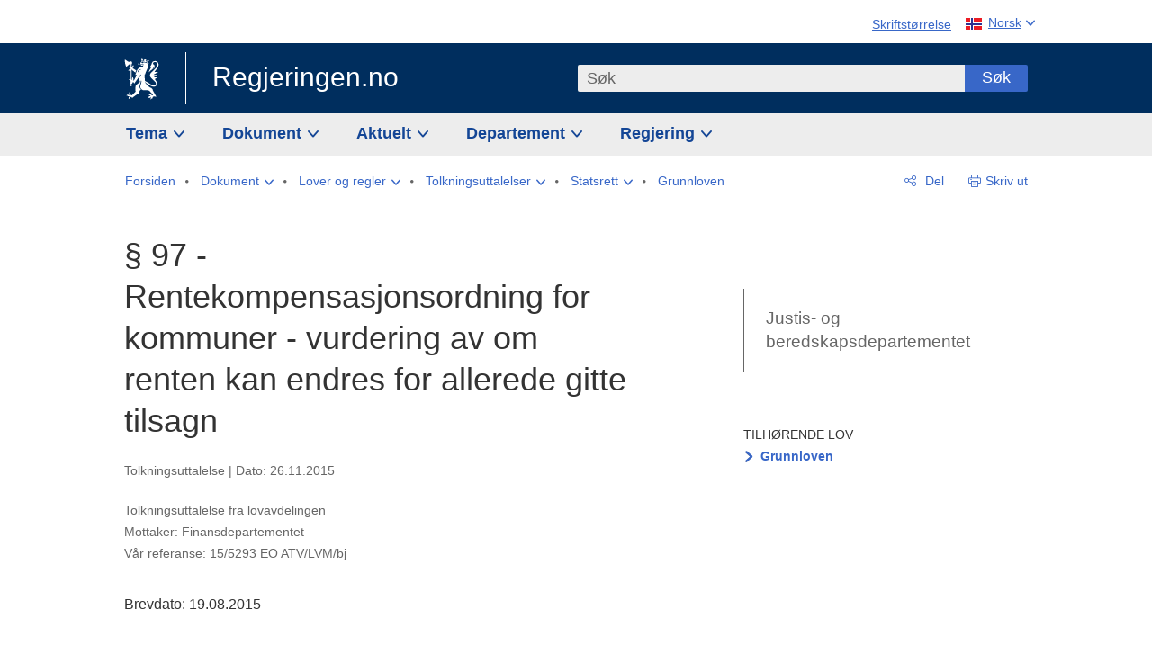

--- FILE ---
content_type: text/html; charset=utf-8
request_url: https://www.regjeringen.no/no/dokumenter/-97---rentekompensasjonsordning-for-kommuner---vurdering-av-om-renten-kan-endres-for-allerede-gitte-tilsagn/id2464270/
body_size: 16111
content:
<!DOCTYPE html>




<html class="no-js" lang="nb">
<head>
    

<meta charset="utf-8">
<meta http-equiv="X-UA-Compatible" content="IE=edge">
<meta name="viewport" content="width=device-width, initial-scale=1.0">

<meta name="consent.ver" content="20250221">
<meta name="consent.cookie.name" content="_consent">



    <title>&#xA7; 97 - Rentekompensasjonsordning for kommuner - vurdering av om renten kan endres for allerede gitte tilsagn - regjeringen.no</title>

<link rel="stylesheet" href="/dist-web/css/main.css?v=202601141_142425" type="text/css">



<script>
!function(T,l,y){var S=T.location,k="script",D="instrumentationKey",C="ingestionendpoint",I="disableExceptionTracking",E="ai.device.",b="toLowerCase",w="crossOrigin",N="POST",e="appInsightsSDK",t=y.name||"appInsights";(y.name||T[e])&&(T[e]=t);var n=T[t]||function(d){var g=!1,f=!1,m={initialize:!0,queue:[],sv:"5",version:2,config:d};function v(e,t){var n={},a="Browser";return n[E+"id"]=a[b](),n[E+"type"]=a,n["ai.operation.name"]=S&&S.pathname||"_unknown_",n["ai.internal.sdkVersion"]="javascript:snippet_"+(m.sv||m.version),{time:function(){var e=new Date;function t(e){var t=""+e;return 1===t.length&&(t="0"+t),t}return e.getUTCFullYear()+"-"+t(1+e.getUTCMonth())+"-"+t(e.getUTCDate())+"T"+t(e.getUTCHours())+":"+t(e.getUTCMinutes())+":"+t(e.getUTCSeconds())+"."+((e.getUTCMilliseconds()/1e3).toFixed(3)+"").slice(2,5)+"Z"}(),iKey:e,name:"Microsoft.ApplicationInsights."+e.replace(/-/g,"")+"."+t,sampleRate:100,tags:n,data:{baseData:{ver:2}}}}var h=d.url||y.src;if(h){function a(e){var t,n,a,i,r,o,s,c,u,p,l;g=!0,m.queue=[],f||(f=!0,t=h,s=function(){var e={},t=d.connectionString;if(t)for(var n=t.split(";"),a=0;a<n.length;a++){var i=n[a].split("=");2===i.length&&(e[i[0][b]()]=i[1])}if(!e[C]){var r=e.endpointsuffix,o=r?e.location:null;e[C]="https://"+(o?o+".":"")+"dc."+(r||"services.visualstudio.com")}return e}(),c=s[D]||d[D]||"",u=s[C],p=u?u+"/v2/track":d.endpointUrl,(l=[]).push((n="SDK LOAD Failure: Failed to load Application Insights SDK script (See stack for details)",a=t,i=p,(o=(r=v(c,"Exception")).data).baseType="ExceptionData",o.baseData.exceptions=[{typeName:"SDKLoadFailed",message:n.replace(/\./g,"-"),hasFullStack:!1,stack:n+"\nSnippet failed to load ["+a+"] -- Telemetry is disabled\nHelp Link: https://go.microsoft.com/fwlink/?linkid=2128109\nHost: "+(S&&S.pathname||"_unknown_")+"\nEndpoint: "+i,parsedStack:[]}],r)),l.push(function(e,t,n,a){var i=v(c,"Message"),r=i.data;r.baseType="MessageData";var o=r.baseData;return o.message='AI (Internal): 99 message:"'+("SDK LOAD Failure: Failed to load Application Insights SDK script (See stack for details) ("+n+")").replace(/\"/g,"")+'"',o.properties={endpoint:a},i}(0,0,t,p)),function(e,t){if(JSON){var n=T.fetch;if(n&&!y.useXhr)n(t,{method:N,body:JSON.stringify(e),mode:"cors"});else if(XMLHttpRequest){var a=new XMLHttpRequest;a.open(N,t),a.setRequestHeader("Content-type","application/json"),a.send(JSON.stringify(e))}}}(l,p))}function i(e,t){f||setTimeout(function(){!t&&m.core||a()},500)}var e=function(){var n=l.createElement(k);n.src=h;var e=y[w];return!e&&""!==e||"undefined"==n[w]||(n[w]=e),n.onload=i,n.onerror=a,n.onreadystatechange=function(e,t){"loaded"!==n.readyState&&"complete"!==n.readyState||i(0,t)},n}();y.ld<0?l.getElementsByTagName("head")[0].appendChild(e):setTimeout(function(){l.getElementsByTagName(k)[0].parentNode.appendChild(e)},y.ld||0)}try{m.cookie=l.cookie}catch(p){}function t(e){for(;e.length;)!function(t){m[t]=function(){var e=arguments;g||m.queue.push(function(){m[t].apply(m,e)})}}(e.pop())}var n="track",r="TrackPage",o="TrackEvent";t([n+"Event",n+"PageView",n+"Exception",n+"Trace",n+"DependencyData",n+"Metric",n+"PageViewPerformance","start"+r,"stop"+r,"start"+o,"stop"+o,"addTelemetryInitializer","setAuthenticatedUserContext","clearAuthenticatedUserContext","flush"]),m.SeverityLevel={Verbose:0,Information:1,Warning:2,Error:3,Critical:4};var s=(d.extensionConfig||{}).ApplicationInsightsAnalytics||{};if(!0!==d[I]&&!0!==s[I]){var c="onerror";t(["_"+c]);var u=T[c];T[c]=function(e,t,n,a,i){var r=u&&u(e,t,n,a,i);return!0!==r&&m["_"+c]({message:e,url:t,lineNumber:n,columnNumber:a,error:i}),r},d.autoExceptionInstrumented=!0}return m}(y.cfg);function a(){y.onInit&&y.onInit(n)}(T[t]=n).queue&&0===n.queue.length?(n.queue.push(a),n.trackPageView({})):a()}(window,document,{src: "https://js.monitor.azure.com/scripts/b/ai.2.gbl.min.js", crossOrigin: "anonymous", cfg: {instrumentationKey: '22fc96c4-8166-44e3-86f0-bee17cf5ef69', disableCookiesUsage: false }});
</script>











    


<meta name="title" content="&#167; 97 - Rentekompensasjonsordning for kommuner - vurdering av om renten kan endres for allerede gitte tilsagn">

<meta name="description" content="Brevdato: 19.08.2015
Rentekompensasjonsordning for kommuner – vurdering av om renten kan endres for allerede gitte tilsagn
1. Innledning
Vi viser til kontakt med Finansdepartementet og Kommunal- og moderniseringsdepartementet om det er rettslig grunnla...">


<meta name="DC.Title" content="&#167; 97 - Rentekompensasjonsordning for kommuner - vurdering av om renten kan endres for allerede gitte tilsagn">


<meta name="DC.Creator" content="regjeringen.no">


<meta name="DC.Description" content="Brevdato: 19.08.2015
Rentekompensasjonsordning for kommuner – vurdering av om renten kan endres for allerede gitte tilsagn
1. Innledning
Vi viser til kontakt med Finansdepartementet og Kommunal- og moderniseringsdepartementet om det er rettslig grunnla...">


<meta name="DC.Date" content="2015-11-26">
<meta name="DC.Type.Status" content="Gyldig">

<meta name="DC.Type" content="Tolkningsuttalelse">

<meta name="DC.Format" content="text/html">


<meta name="DC.Identifier.URL" content="/no/dokumenter/-97---rentekompensasjonsordning-for-kommuner---vurdering-av-om-renten-kan-endres-for-allerede-gitte-tilsagn/id2464270/">


<meta name="DC.Language" content="nb-NO">

<meta name="DC.Publisher" content="regjeringen.no">

<meta name="author" content="regjeringen.no">

<meta name="authorshortname" content="regjeringenno">

<meta name="ownerid" content="463">

<meta name="last-modified" content="Wed, 12 Nov 2025 09:23:06 GMT">
<meta name="revised" content="Wed, 12 Nov 2025 09:23:06 GMT">

    
<meta property="og:site_name" content="Regjeringen.no">
<meta property="og:title" content="&#xA7; 97 - Rentekompensasjonsordning for kommuner - vurdering av om renten kan endres for allerede gitte tilsagn"> 
<meta property="og:description" content="Brevdato: 19.08.2015&#xA;Rentekompensasjonsordning for kommuner &#x2013; vurdering av om renten kan endres for allerede gitte tilsagn&#xA;1. Innledning&#xA;Vi viser til kontakt med Finansdepartementet og Kommunal- og moderniseringsdepartementet om det er rettslig grunnla...">
<meta property="og:type" content="website">
<meta property="og:image" content="https://www.regjeringen.no/dist-web/img/regjeringen_opengraph_image1200x630.jpg">

<meta property="og:image:width" content="1200">
<meta property="og:image:height" content="630">
<meta name="twitter:card" content="summary_large_image">
<meta name="twitter:title" content="&#xA7; 97 - Rentekompensasjonsordning for kommuner - vurdering av om renten kan endres for allerede gitte tilsagn">
<meta name="twitter:description" content="Brevdato: 19.08.2015&#xA;Rentekompensasjonsordning for kommuner &#x2013; vurdering av om renten kan endres for allerede gitte tilsagn&#xA;1. Innledning&#xA;Vi viser til kontakt med Finansdepartementet og Kommunal- og moderniseringsdepartementet om det er rettslig grunnla...">
<meta name="twitter:image" content="https://www.regjeringen.no/dist-web/img/twitter_1600x900_fallback_no.jpg">

<meta property="og:url" content="https://www.regjeringen.no/no/dokumenter/-97---rentekompensasjonsordning-for-kommuner---vurdering-av-om-renten-kan-endres-for-allerede-gitte-tilsagn/id2464270/">
    <link rel="apple-touch-icon" sizes="57x57" href="/dist-web/ico/apple-touch-icon-57x57.png">
<link rel="apple-touch-icon" sizes="114x114" href="/dist-web/ico/apple-touch-icon-114x114.png">
<link rel="apple-touch-icon" sizes="72x72" href="/dist-web/ico/apple-touch-icon-72x72.png">
<link rel="apple-touch-icon" sizes="144x144" href="/dist-web/ico/apple-touch-icon-144x144.png">
<link rel="apple-touch-icon" sizes="60x60" href="/dist-web/ico/apple-touch-icon-60x60.png">
<link rel="apple-touch-icon" sizes="120x120" href="/dist-web/ico/apple-touch-icon-120x120.png">
<link rel="apple-touch-icon" sizes="76x76" href="/dist-web/ico/apple-touch-icon-76x76.png">
<link rel="apple-touch-icon" sizes="152x152" href="/dist-web/ico/apple-touch-icon-152x152.png">
<link rel="apple-touch-icon" sizes="180x180" href="/dist-web/ico/apple-touch-icon-180x180.png">
<meta name="apple-mobile-web-app-title" content="Regjeringen.no">
<link rel="icon" type="image/png" href="/dist-web/ico/favicon-192x192.png" sizes="192x192">
<link rel="icon" type="image/png" href="/dist-web/ico/favicon-160x160.png" sizes="160x160">
<link rel="icon" type="image/png" href="/dist-web/ico/favicon-96x96.png" sizes="96x96">
<link rel="icon" type="image/png" href="/dist-web/ico/favicon-16x16.png" sizes="16x16">
<link rel="icon" type="image/x-icon" href="/dist-web/ico/favicon.ico">
<link rel="icon" type="image/png" href="/dist-web/ico/favicon-32x32.png" sizes="32x32">
<meta name="msapplication-TileColor" content="#002e5e">
<meta name="msapplication-TileImage" content="/dist-web/ico/mstile-144x144.png">
<meta name="application-name" content="Regjeringen.no">
    
<link rel="alternate" hreflang="nb" href="https://www.regjeringen.no/no/dokumenter/-97---rentekompensasjonsordning-for-kommuner---vurdering-av-om-renten-kan-endres-for-allerede-gitte-tilsagn/id2464270/">

<!-- Matomo Tag Manager -->
<script>
    var _mtm = window._mtm = window._mtm || [];
    _mtm.push({ 'mtm.startTime': (new Date().getTime()), 'event': 'mtm.Start' });
    var d = document, g = d.createElement('script'), s = d.getElementsByTagName('script')[0];
    g.async = true; g.src = 'https://cdn.matomo.cloud/regjeringen.matomo.cloud/container_G8N8bAjb.js'; s.parentNode.insertBefore(g, s);
</script>
<!-- End Matomo Tag Manager -->    
    

<script nonce="vqQ/KASEyhxuTXXOz0FMRw==">
    window.translations = {
        langCloseButton: 'Lukk',
        langLinkDownloadImage: 'Last ned bilde',
        langTruncateTitle: 'Vis hele tittelen',
        langZoomImage: 'Forstørr bilde',
        langShowFullTable: 'Vis tabellen i full bredde',
        langZoomImageOverlay: 'Forstørr bilde',
        langShowFullTableOverlay: 'Vis tabellen i full bredde'
    };
</script>

    
<script type="application/ld+json">{"@context":"https://schema.org","@type":"WebPage","@id":"https://www.regjeringen.no/id2464270/#webpage","isPartOf":"https://www.regjeringen.no/#website","name":"\u00A7 97 - Rentekompensasjonsordning for kommuner - vurdering av om renten kan endres for allerede gitte tilsagn","url":"https://www.regjeringen.no/no/dokumenter/-97---rentekompensasjonsordning-for-kommuner---vurdering-av-om-renten-kan-endres-for-allerede-gitte-tilsagn/id2464270/","inLanguage":"nb","breadcrumb":{"@type":"BreadcrumbList","itemListElement":[{"@type":"ListItem","position":1,"name":"Forsiden","item":"https://www.regjeringen.no/no/id4/"},{"@type":"ListItem","position":2,"name":"Dokument","item":"https://www.regjeringen.no/no/dokument/id2000006/"},{"@type":"ListItem","position":3,"name":"Lover og regler","item":"https://www.regjeringen.no/no/dokument/lover_regler/id438754/"},{"@type":"ListItem","position":4,"name":"Tolkningsuttalelser","item":"https://www.regjeringen.no/no/dokument/lover_regler/tolkningsuttalelser/id441575/"},{"@type":"ListItem","position":5,"name":"Statsrett","item":"https://www.regjeringen.no/no/dokument/lover_regler/tolkningsuttalelser/statsrett/id445321/"},{"@type":"ListItem","position":6,"name":"Grunnloven","item":"https://www.regjeringen.no/no/dokument/lover_regler/tolkningsuttalelser/statsrett/tolkningsuttalelser-om-grunnloven/id455348/"},{"@type":"ListItem","position":7,"name":"\u00A7 97 - Rentekompensasjonsordning for kommuner - vurdering av om renten kan endres for allerede gitte tilsagn","item":"https://www.regjeringen.no/no/dokumenter/-97---rentekompensasjonsordning-for-kommuner---vurdering-av-om-renten-kan-endres-for-allerede-gitte-tilsagn/id2464270/"}]}}</script>
</head>

<body class="page-article ">



<div id="cb_wrapper-std" class="cookie_banner_wrapper not-selectable" data-nosnippet>
    <div id="std-elm" class="hidden">
        <div id="cookieApiData"></div>
    </div>
</div>

<div id="cb_wrapper-dec" class="cookie_banner_wrapper not-selectable" data-nosnippet>
    <div id="dec-elm" style="display: none;">
        <div id="cookieDeclarationApiData"></div>
    </div>
</div>

<div 
    id="cookiebannerInfo" 
    class="cookiebannerInfo" 
    data-consentname="_consent" 
    data-svarbaseurl="https://svar.regjeringen.no" 
    data-bannertitle="Regjeringen.no" 
    data-apilanguage ="no" 
    data-bannerversion = "20250221"
    data-nosnippet>
</div>

        <a id="top-of-page" tabindex="-1"></a>

    <a href="#mainContent" class="skipLink">
        Til hovedinnhold
    </a>

    <noscript>
        <p class="enable-js">Aktiver Javascript i din nettleser for en bedre opplevelse på regjeringen.no</p>
    </noscript>
    

    


    

<header class="pageHeader ">
    <div class="hygieneMenuWrapper">
        
<span data-hygiene-menu-large-sceen-anchor></span>
<nav class="hygieneMenu" aria-label='Globale verktøy' data-hygiene-menu>
    <ul>
        <li class="fontsize">
            <button type="button" id="fontsize_note_label" aria-controls="fontsize_note" aria-expanded="false" data-fontsize-btn>Skriftstørrelse</button>

            <div tabindex="-1" id="fontsize_note" data-fontsize-note>
                <p>For å endre tekststørrelsen, hold Ctrl-tasten nede (Cmd-tasten på Mac) og trykk på + for å forstørre eller - for å forminske.</p>
            </div>
        </li>
        <li class="language" data-nav="lang_selector">

            <button type="button"
                    id="languageSelectorTrigger"
                    lang="no"
                    data-toggle-language-selector=""
                    aria-expanded="false"
                    aria-controls="languageSelector"
                    class="language-selector-trigger flag nor">
                <span>Norsk</span>
            </button>

            <ul id="languageSelector"
                class="custom-language-selector"
                tabindex="-1"
                aria-labelledby="languageSelectorTrigger"
                data-language-selector="">

                        <li class="disabled first-in-group">
                            <span class="flag eng" lang="en-GB">
                                Page not available in English
                            </span>
                        </li>
	        <li>
                <a href="/en/id4/"
                   class="flag eng" lang="en-GB">
                    English home page
                </a>
            </li>
                        <li class="disabled first-in-group">
                            <span class="flag sme" lang="se-NO">
                                Siidu ii g&#xE1;vdno s&#xE1;megillii
                            </span>
                        </li>
	        <li class="last-in-group">
                <a href="/se/id4/"
                   class="flag sme" lang="se-NO">
                    S&#xE1;megiel &#xE1;lgosiidui
                </a>
            </li>
            </ul>
        </li>
    </ul>
</nav>



    </div>

    <div class="pageHeaderUpper">
        <div class="logoWrapper">
            

<div class="logo">
    <span>
        <a href="/no/id4/">
            Regjeringen.no<span></span>
        </a>
    </span>
</div>


            
            <button type="button" class="menuToggler" data-toggle-menu aria-expanded="false">
                Meny
            </button>

            <button type="button" class="searchToggler" data-toggle-search aria-expanded="false">
                Søk
            </button>
        </div>
    </div>

    <div class="mobileMenuContainer">
        <div class="mobileMenuWrapper">
            <div class="mobileMenuWrapperInner">
                

<div class="topNavigationSearch">
<form action="/no/sok/id86008/" autocomplete="off" id="topNavigationSearchForm" method="get">        <div class="topNavigationSearchWrap">
            <label for="quickSearch" class="visuallyhidden">
                Søk
            </label>
            <input type="text" 
                   name="term" 
                   placeholder="S&#xF8;k"
                   class="quickSearch autocomplete"
                   id="quickSearch"
                   role="combobox"
                   data-form-id="topNavigationSearchForm"
                   data-search-suggest="1"
                   data-autocomplete-source="/no/api/autosuggestapi/search/?q="
                   data-autocomplete-enabled="true"
                   aria-expanded="false"
                   aria-owns="topnav-search-suggest"
                   aria-autocomplete="list"
                   autocomplete="off"
                   enterkeyhint="search"
                   >
            <div class="search-suggest is-hidden" data-search-suggest-results="1" id="topnav-search-suggest">
                <p class="legend">Utvalgte hurtiglenker</p>
                <ul class="search-suggest-list" data-search-suggest-list></ul>
            </div>
            <button type="submit" class="searchSubmit">
                Søk
            </button>
        </div>
</form></div>


            </div>
            <span data-hygiene-menu-small-sceen-anchor></span>
            

    <nav class="megaMenu" aria-label="Hovedmeny">
        <ul>
                <li class="megaMenuItem">
                    <a href="/no/tema/id208/"
                       class="primaryMenuItem  hasDropdown"
                       id="megamenupanel_0_label"
                       role="button"
                       aria-controls="megamenupanel_0">
                        Tema
                    </a>


<div class="megamenupanel_listing" id="megamenupanel_0" tabindex="-1" data-megamenu-target>
    <div class="megamenuInner" data-nav="megamenu">
        <div class="border-frame">
            <p class="toSection"><a href="/no/tema/id208/">Finn tema</a></p>
            <div class="section">
                
                    <ul class="columnize">
                            <li>
                                <a href="/no/tema/arbeidsliv/id210/">Arbeidsliv</a>
                            </li>
                            <li>
                                <a href="/no/tema/fns-barekraftsmal/id2590133/">B&#xE6;rekraftsm&#xE5;lene</a>
                            </li>
                            <li>
                                <a href="/no/tema/energi/id212/">Energi</a>
                            </li>
                            <li>
                                <a href="/no/tema/europapolitikk/id1151/">Europa</a>
                            </li>
                            <li>
                                <a href="/no/tema/familie-og-barn/id213/">Familie og barn</a>
                            </li>
                            <li>
                                <a href="/no/tema/forbruker/id214/">Forbruker</a>
                            </li>
                            <li>
                                <a href="/no/tema/forskning/id1427/">Forskning</a>
                            </li>
                            <li>
                                <a href="/no/tema/forsvar/id215/">Forsvar</a>
                            </li>
                            <li>
                                <a href="/no/tema/hav/id2603523/">Hav</a>
                            </li>
                            <li>
                                <a href="/no/tema/helse-og-omsorg/id917/">Helse og omsorg</a>
                            </li>
                            <li>
                                <a href="/no/tema/innvandring-og-integrering/id918/">Innvandring og integrering</a>
                            </li>
                            <li>
                                <a href="/no/tema/klima-og-miljo/id925/">Klima og milj&#xF8;</a>
                            </li>
                            <li>
                                <a href="/no/tema/kommuner-og-regioner/id921/">Kommuner og regioner</a>
                            </li>
                            <li>
                                <a href="/no/tema/kultur-idrett-og-frivillighet/id920/">Kultur, idrett og frivillighet</a>
                            </li>
                            <li>
                                <a href="/no/tema/likestilling-og-mangfold/id922/">Likestilling og mangfold</a>
                            </li>
                            <li>
                                <a href="/no/tema/lov-og-rett/id923/">Lov og rett</a>
                            </li>
                            <li>
                                <a href="/no/tema/mat-fiske-og-landbruk/id924/">Mat, fiske og landbruk</a>
                            </li>
                            <li>
                                <a href="/no/tema/nordomradene/id1154/">Nordomr&#xE5;dene</a>
                            </li>
                            <li>
                                <a href="/no/tema/naringsliv/id926/">N&#xE6;ringsliv</a>
                            </li>
                            <li>
                                <a href="/no/tema/pensjon-trygd-og-sosiale-tjenester/id942/">Pensjon, trygd og sosiale tjenester</a>
                            </li>
                            <li>
                                <a href="/no/tema/plan-bygg-og-eiendom/id211/">Plan, bygg og eiendom</a>
                            </li>
                            <li>
                                <a href="/no/tema/samfunnssikkerhet-og-beredskap/id1120/">Samfunnssikkerhet og beredskap</a>
                            </li>
                            <li>
                                <a href="/no/tema/statlig-forvaltning/id927/">Statlig forvaltning</a>
                            </li>
                            <li>
                                <a href="/no/tema/svalbard-og-polaromradene/id1324/">Svalbard og polaromr&#xE5;dene</a>
                            </li>
                            <li>
                                <a href="/no/tema/transport-og-kommunikasjon/id928/">Transport og kommunikasjon</a>
                            </li>
                            <li>
                                <a href="/no/tema/tro-og-livssyn/id1147/">Tro og livssyn</a>
                            </li>
                            <li>
                                <a href="/no/tema/ukraina/id2905202/">Ukraina</a>
                            </li>
                            <li>
                                <a href="/no/tema/urfolk-og-minoriteter/id929/">Urfolk og minoriteter</a>
                            </li>
                            <li>
                                <a href="/no/tema/utdanning/id930/">Utdanning</a>
                            </li>
                            <li>
                                <a href="/no/tema/utenrikssaker/id919/">Utenrikssaker</a>
                            </li>
                            <li>
                                <a href="/no/tema/valg-og-demokrati/id537969/">Valg og demokrati</a>
                            </li>
                            <li>
                                <a href="/no/tema/ytringsfrihet/id3063988/">Ytringsfrihet</a>
                            </li>
                            <li>
                                <a href="/no/tema/okonomi-og-budsjett/id931/">&#xD8;konomi og budsjett</a>
                            </li>
                    </ul>
            </div>
           
            <button type="button" class="closeButton" data-close-megamenu><span class="visuallyhidden">Lukk meny</span></button>
        </div>
    </div>
</div>                </li>
                <li class="megaMenuItem">
                    <a href="/no/dokument/id2000006/"
                       class="primaryMenuItem  hasDropdown"
                       id="megamenupanel_1_label"
                       role="button"
                       aria-controls="megamenupanel_1">
                        Dokument
                    </a>


<div class="megamenupanel_listing" id="megamenupanel_1" tabindex="-1" data-megamenu-target>
    <div class="megamenuInner" data-nav="megamenu">
        <div class="border-frame">
            <p class="toSection"><a href="/no/dokument/id2000006/">Finn dokument</a></p>
            <div class="section">
                
<div class="section">

<ul>
<li><a href="/no/statsbudsjett/2026/id3118616/">Statsbudsjettet 2026</a>

</li>


<li><a href="/no/dokument/hoyringar/id1763/">Høyringar</a></li>
<li><a href="/no/dokument/innspel/id3015054/">Innspel</a></li>
<li><a href="/no/dokument/prop/id1753/">Proposisjonar til Stortinget</a></li>
<li><a href="/no/dokument/meldst/id1754/">Meldingar til Stortinget</a></li>
<li><a href="/no/dokument/nou-ar/id1767/">NOU-ar</a></li>
</ul>

<ul>
<li><a href="/no/dokument/veiledninger_brosjyrer/id438822/">Veiledninger og brosjyrer</a></li>
<li><a href="/no/dokument/rapporter_planer/id438817/">Rapportar, planar og strategiar</a></li>
<li><a href="/no/dokument/tildelingsbrev/id2357472/">Tildelingsbrev, instruksar og årsrapportar</a></li>
<li><a href="/no/dokument/brev/id1777/">Brev</a></li>

</ul>

<ul>
<li><a href="/no/dokument/lover_regler/id438754/">Lover og regler</a>
<ul>
<li><a href="/no/dokument/lover_regler/lover/id438755/">Lover</a></li>
<li><a href="/no/dokument/lover_regler/forskrifter/id1758/">Forskrifter</a></li>
<li><a href="/no/dokument/kongelig-resolusjon/id2076044/">Kongelige resolusjoner</a></li>
<li><a href="/no/dokument/lover_regler/retningslinjer/id1759/" >Retningslinjer og juridiske veiledninger</a></li>
<li><a href="/no/dokument/lover_regler/tolkningsuttalelser/id441575/">Tolkningsuttalelser</a></li>
<li><a href="/no/dokument/lover_regler/reglement/id1761/">Reglement</a></li>
<li><a href="/no/dokument/rundskriv/id1762/">Rundskriv</a></li>
</ul>
</li>
</ul>

</div>
            </div>
           
            <button type="button" class="closeButton" data-close-megamenu><span class="visuallyhidden">Lukk meny</span></button>
        </div>
            <div class="megamenu-extra-links">
                <a href="/no/dokument/bestilling-av-publikasjoner/id439327/">Bestilling av trykte publikasjoner</a>
            </div>
    </div>
</div>                </li>
                <li class="megaMenuItem">
                    <a href="/no/aktuelt/id1150/"
                       class="primaryMenuItem  hasDropdown"
                       id="megamenupanel_2_label"
                       role="button"
                       aria-controls="megamenupanel_2">
                        Aktuelt
                    </a>


<div class="megamenupanel_listing" id="megamenupanel_2" tabindex="-1" data-megamenu-target>
    <div class="megamenuInner" data-nav="megamenu">
        <div class="border-frame">
            <p class="toSection"><a href="/no/aktuelt/id1150/">Aktuelt</a></p>
            <div class="section">
                
<div class="section">
<ul>
<li><a href="/no/aktuelt/nyheter/id2006120/">Nyheter og pressemeldinger</a></li>
<li><a href="/no/aktuelt/nett-tv/id2000007/">Pressekonferanser og nett-tv</a></li>
<li><a href="/no/aktuelt/taler_artikler/id1334/">Taler og innlegg</a></li>
<li><a href="/no/aktuelt/offisielt-fra-statsrad/offisielt-fra-statsrad1/id30297/">Offisielt frå statsrådet</a></li>
</ul>
<ul>
<li><a href="/no/aktuelt/kalender/id1330/">Kalender</a></li>
<li><a href="/no/aktuelt/pressekontakter/id445715/">Pressekontakter</a></li>
<li><a href="/no/aktuelt/dialog-med-stortinget/id2343343/">Svar til Stortinget</a></li>
</ul>
<ul>
<li><a href="/no/aktuelt/einnsyn/id604997/">eInnsyn – elektronisk postjournal</a></li>
<li><a href="/no/aktuelt/jobb-i-departementene/id3087969/">Jobb i departementene</a></li>
</ul>
</div>            </div>
           
            <button type="button" class="closeButton" data-close-megamenu><span class="visuallyhidden">Lukk meny</span></button>
        </div>
            <div class="megamenu-extra-links">
                <a href="/no/dokumentarkiv/id115322/">Historisk arkiv</a>
            </div>
    </div>
</div>                </li>
                <li class="megaMenuItem">
                    <a href="/no/dep/id933/"
                       class="primaryMenuItem  hasDropdown"
                       id="megamenupanel_3_label"
                       role="button"
                       aria-controls="megamenupanel_3">
                        Departement
                    </a>



<div class="megamenupanel_departementene" id="megamenupanel_3" tabindex="-1" data-megamenu-target>
    <div class="megamenuInner" data-nav="megamenu">
        <div class="border-frame">
            <p class="toSection">
                <a href="/no/dep/id933/">Departementene</a>
            </p>
            <div class="section">
                <ul>
                    

<li>
    <a href="/no/dep/smk/id875/" class="dep-title">
        Statsministerens kontor
    </a>

        <a href="/no/dep/smk/organisasjonskart/statsminister-jonas-gahr-store/id2877186/" class="dep-minister">
            Jonas Gahr St&#xF8;re (Ap)
        </a>
</li>
                </ul>
                <ul>
                    

<li>
    <a href="/no/dep/aid/id165/" class="dep-title">
        Arbeids- og inkluderingsdepartementet
    </a>

        <a href="/no/dep/aid/om-arbeids-og-inkluderingsdepartementet/arbeids-og-inkluderingsminister-kjersti-stenseng/id3119047/" class="dep-minister">
            Kjersti Stenseng (Ap)
        </a>
</li>

<li>
    <a href="/no/dep/bfd/id298/" class="dep-title">
        Barne- og familiedepartementet
    </a>

        <a href="/no/dep/bfd/org/barne-og-familieminister-lene-vagslid/id3085903/" class="dep-minister">
            Lene V&#xE5;gslid (Ap)
        </a>
</li>

<li>
    <a href="/no/dep/dfd/id810/" class="dep-title">
        Digitaliserings- og forvaltningsdepartementet
    </a>

        <a href="/no/dep/dfd/org/digitaliserings-og-forvaltningsminister-karianne-oldernes-tung-/id3000277/" class="dep-minister">
            Karianne Oldernes Tung (Ap)
        </a>
</li>

<li>
    <a href="/no/dep/ed/id750/" class="dep-title">
        Energidepartementet
    </a>

        <a href="/no/dep/ed/org/energiminister-terje-aasland/id2903197/" class="dep-minister">
            Terje Aasland (Ap)
        </a>
</li>

<li>
    <a href="/no/dep/fin/id216/" class="dep-title">
        Finansdepartementet
    </a>

        <a href="/no/dep/fin/org/finansminister-jens-stoltenberg/id3086196/" class="dep-minister">
            Jens Stoltenberg (Ap)
        </a>
</li>

<li>
    <a href="/no/dep/fd/id380/" class="dep-title">
        Forsvarsdepartementet
    </a>

        <a href="/no/dep/fd/organisering-og-ledelse/forsvarsminister-tore-o.-sandvik/id3086270/" class="dep-minister">
            Tore O. Sandvik (Ap)
        </a>
</li>
                </ul>
                <ul>
                    

<li>
    <a href="/no/dep/hod/id421/" class="dep-title">
        Helse- og omsorgsdepartementet
    </a>

        <a href="/no/dep/hod/organiseringen-av-helse-og-omsorgsdepartementet/helse-og-omsorgsminister-jan-christian-vestre/id3035364/" class="dep-minister">
            Jan Christian Vestre (Ap)
        </a>
</li>

<li>
    <a href="/no/dep/jd/id463/" class="dep-title">
        Justis- og beredskapsdepartementet
    </a>

        <a href="/no/dep/jd/org/justis-og-beredskapsminister-astri-aas-hansen/id3086325/" class="dep-minister">
            Astri Aas-Hansen (Ap)
        </a>
</li>

<li>
    <a href="/no/dep/kld/id668/" class="dep-title">
        Klima- og milj&#xF8;departementet
    </a>

        <a href="/no/dep/kld/organisasjon/klima-og-miljominister-andreas-bjelland-eriksen/id3000230/" class="dep-minister">
            Andreas Bjelland Eriksen (Ap)
        </a>
</li>

<li>
    <a href="/no/dep/kdd/id504/" class="dep-title">
        Kommunal- og distriktsdepartementet
    </a>

        <a href="/no/dep/kdd/org/kommunal-og-distriktsminister-bjornar-selnes-skjaran/id3119065/" class="dep-minister">
            Bj&#xF8;rnar Selnes Skj&#xE6;ran (Ap)
        </a>
</li>

<li>
    <a href="/no/dep/kud/id545/" class="dep-title">
        Kultur- og likestillingsdepartementet
    </a>

        <a href="/no/dep/kud/org/kultur-og-likestillingsminister-lubna-jaffery-lubna-jaffery/id2987187/" class="dep-minister">
            Lubna Jaffery (Ap)
        </a>
</li>
                </ul>
                <ul>
                    

<li>
    <a href="/no/dep/kd/id586/" class="dep-title">
        Kunnskapsdepartementet
    </a>

        <a href="/no/dep/kd/org/kunnskapsminister-kari-nessa-nordtun/id3000181/" class="dep-minister">
            Kari Nessa Nordtun (Ap)
        </a>
        <a href="/no/dep/kd/org/forsknings-og-hoyere-utdanningsminister-sigrun-gjerlow-aasland/id3086217/" class="dep-minister">
            Sigrun Aasland (Ap)
        </a>
</li>

<li>
    <a href="/no/dep/lmd/id627/" class="dep-title">
        Landbruks- og matdepartementet
    </a>

        <a href="/no/dep/lmd/organisasjon/landbruks-og-matminister-nils-kristen-sandtroen/id3086277/" class="dep-minister">
            Nils Kristen Sandtr&#xF8;en (Ap)
        </a>
</li>

<li>
    <a href="/no/dep/nfd/id709/" class="dep-title">
        N&#xE6;rings- og fiskeridepartementet
    </a>

        <a href="/no/dep/nfd/org/naringsminister-cecilie-myrseth/id3035377/" class="dep-minister">
            Cecilie Myrseth (Ap)
        </a>
        <a href="/no/dep/nfd/org/fiskeri-og-havminister-marianne-sivertsen-nass/id3035385/" class="dep-minister">
            Marianne Sivertsen N&#xE6;ss (Ap)
        </a>
</li>

<li>
    <a href="/no/dep/sd/id791/" class="dep-title">
        Samferdselsdepartementet
    </a>

        <a href="/no/dep/sd/org/samferdselsminister-jon-ivar-nygard/id2877331/" class="dep-minister">
            Jon-Ivar Nyg&#xE5;rd (Ap)
        </a>
</li>

<li>
    <a href="/no/dep/ud/id833/" class="dep-title">
        Utenriksdepartementet
    </a>

        <a href="/no/dep/ud/org/utenriksminister-espen-espen-barth-eide/id3000220/" class="dep-minister">
            Espen Barth Eide (Ap)
        </a>
        <a href="/no/dep/ud/org/utviklingsminister-asmund-grover-aukrust/id3086307/" class="dep-minister">
            &#xC5;smund Gr&#xF8;ver Aukrust (Ap)
        </a>
</li>
                </ul>
            </div>
            <button type="button" class="closeButton" data-close-megamenu>
                <span class="visuallyhidden">Lukk meny</span>
            </button>
        </div>

            <div class="megamenu-extra-links">
                <a href="/no/org/etater-virksomheter-og-selskaper/id2520884/">Etater, virksomheter og selskaper</a>
            </div>
    </div>
</div>                </li>
                <li class="megaMenuItem">
                    <a href="/no/om-regjeringa/id443314/"
                       class="primaryMenuItem  hasDropdown"
                       id="megamenupanel_4_label"
                       role="button"
                       aria-controls="megamenupanel_4">
                        Regjering
                    </a>


<div class="megamenupanel_listing" id="megamenupanel_4" tabindex="-1" data-megamenu-target>
    <div class="megamenuInner" data-nav="megamenu">
        <div class="border-frame">
            <p class="toSection"><a href="/no/om-regjeringa/id443314/">Regjering</a></p>
            <div class="section">
                
                    <ul class="columnize">
                            <li>
                                <a href="/no/om-regjeringa/noverande/regjeringen-store/id2877247/">Regjeringen Støre</a>
                                    <ul>
                                            <li>
                                                <a href="/no/om-regjeringa/noverande/regjeringensmedlemmer/id543170/">Regjeringens medlemmer</a>
                                            </li>
                                            <li>
                                                <a href="/no/om-regjeringa/noverande/regjeringens-plan-for-norge/id3142802/">Regjeringens plan for Norge (2025&#x2013;29)</a>
                                            </li>
                                    </ul>
                            </li>
                            <li>
                                <a href="/no/om-regjeringa/sru/id2405055/">Statlige styrer, r&#xE5;d og utvalg</a>
                                    <ul>
                                    </ul>
                            </li>
                            <li>
                                <a href="/no/om-regjeringa/slik-blir-norge-styrt/id85844/">Slik blir Norge styrt</a>
                                    <ul>
                                            <li>
                                                <a href="/no/om-regjeringa/slik-blir-norge-styrt/regjeringen-i-arbeid-2/id2001100/">Regjeringen i arbeid</a>
                                            </li>
                                            <li>
                                                <a href="/no/om-regjeringa/slik-blir-norge-styrt/kva-skjer-ved-eit-regjeringsskifte/id270340/">Kva skjer ved eit regjeringsskifte?</a>
                                            </li>
                                            <li>
                                                <a href="/no/om-regjeringa/slik-blir-norge-styrt/Regjeringa-i-arbeid/id2564958/">Film om korleis Noreg vert styrt</a>
                                            </li>
                                            <li>
                                                <a href="/no/om-regjeringa/slik-blir-norge-styrt/slik-blir-lover-til2/id2565033/">Slik blir lover til</a>
                                            </li>
                                    </ul>
                            </li>
                            <li>
                                <a href="/no/om-regjeringa/tidligere-regjeringer-og-historie/id85847/">Tidligere regjeringer og historie</a>
                                    <ul>
                                            <li>
                                                <a href="/no/om-regjeringa/tidligere-regjeringer-og-historie/sok-i-regjeringer-siden-1814/id2578015/">S&#xF8;k i regjeringer siden 1814</a>
                                            </li>
                                            <li>
                                                <a href="/no/om-regjeringa/tidligere-regjeringer-og-historie/statistikk/id2563489/">Statistikk</a>
                                            </li>
                                    </ul>
                            </li>
                    </ul>
            </div>
           
            <button type="button" class="closeButton" data-close-megamenu><span class="visuallyhidden">Lukk meny</span></button>
        </div>
            <div class="megamenu-extra-links">
                <a href="/no/dokumentarkiv/id115322/">Historisk arkiv</a>
            </div>
    </div>
</div>                </li>
        </ul>
    </nav>

        </div>

             <div class="breadcrumbsWrapper">
                

    <nav class="breadcrumbs no-nav-mob" data-nav="breadcrumb">
        <h2 id="breadcrumbs-label" class="breadcrumbs-label hide-for-desktop" aria-label="Du er her:">Du er her:</h2>
        <ul aria-labelledby="breadcrumbs-label">
                        <li class="breadcrumb-item">
                            <a href="/no/id4/" class="breadcrumb-item__text">
                                <span>Forsiden</span>
                            </a>
                        </li>
                        <li class="breadcrumb-item breadcrumb-item--has-sub-menu">
                            <a href="/no/dokument/id2000006/"
                               role="button"
                               class="breadcrumb-item__button breadcrumb-item__button--has-sub-menu">
                                <span>Dokument</span>
                            </a>

                            <ul class="breadcrumb-item__sub-menu" id="crumb_2000006">
                                <li class="breadcrumb-item__sub-menu-item--first">
                                    <a href="/no/dokument/id2000006/" class="breadcrumb-item__text">Dokument</a>
                                </li>
                                    <li class="breadcrumb-item__sub-menu-item">
                                        <a href="/no/dokument/hoyringar/id1763/">H&#xF8;yringar</a>
                                    </li>
                                    <li class="breadcrumb-item__sub-menu-item">
                                        <a href="/no/dokument/innspel/id3015054/">Innspel</a>
                                    </li>
                                    <li class="breadcrumb-item__sub-menu-item">
                                        <a href="/no/dokument/meldst/id1754/">Meldingar til Stortinget</a>
                                    </li>
                                    <li class="breadcrumb-item__sub-menu-item">
                                        <a href="/no/dokument/prop/id1753/">Proposisjonar til Stortinget</a>
                                    </li>
                                    <li class="breadcrumb-item__sub-menu-item">
                                        <a href="/no/dokument/nou-ar/id1767/">NOU-ar</a>
                                    </li>
                                    <li class="breadcrumb-item__sub-menu-item">
                                        <a href="/no/dokument/veiledninger_brosjyrer/id438822/">Veiledninger og brosjyrer</a>
                                    </li>
                                    <li class="breadcrumb-item__sub-menu-item">
                                        <a href="/no/dokument/rapportar-og-planar/id438817/">Rapportar, planar og strategiar</a>
                                    </li>
                                    <li class="breadcrumb-item__sub-menu-item">
                                        <a href="/no/dokument/anbud-og-konsesjoner/id438824/">Anbud og konsesjoner</a>
                                    </li>
                                    <li class="breadcrumb-item__sub-menu-item">
                                        <a href="/no/dokument/lover_regler/id438754/">Lover og regler</a>
                                    </li>
                                    <li class="breadcrumb-item__sub-menu-item">
                                        <a href="/no/dokument/tildelingsbrev-og-arsrapportar/id2357472/">Tildelingsbrev, instruksar og &#xE5;rsrapportar</a>
                                    </li>
                                    <li class="breadcrumb-item__sub-menu-item">
                                        <a href="/no/dokument/utvalgte_brev/id1777/">Brev</a>
                                    </li>
                                    <li class="breadcrumb-item__sub-menu-item">
                                        <a href="/no/dokument/bestilling-av-publikasjoner/id439327/">Bestilling av trykte publikasjoner</a>
                                    </li>
                            </ul>
                        </li>
                        <li class="breadcrumb-item breadcrumb-item--has-sub-menu">
                            <a href="/no/dokument/lover_regler/id438754/"
                               role="button"
                               class="breadcrumb-item__button breadcrumb-item__button--has-sub-menu">
                                <span>Lover og regler</span>
                            </a>

                            <ul class="breadcrumb-item__sub-menu" id="crumb_438754">
                                <li class="breadcrumb-item__sub-menu-item--first">
                                    <a href="/no/dokument/lover_regler/id438754/" class="breadcrumb-item__text">Lover og regler</a>
                                </li>
                                    <li class="breadcrumb-item__sub-menu-item">
                                        <a href="/no/dokument/lover_regler/endringer/id2986265/">Endringer i lover og forskrifter</a>
                                    </li>
                                    <li class="breadcrumb-item__sub-menu-item">
                                        <a href="/no/dokument/lover_regler/kongelig-resolusjon/id2076044/">Kongelig resolusjon</a>
                                    </li>
                                    <li class="breadcrumb-item__sub-menu-item">
                                        <a href="/no/dokument/lover_regler/tolkningsuttalelser/id441575/">Tolkningsuttalelser</a>
                                    </li>
                                    <li class="breadcrumb-item__sub-menu-item">
                                        <a href="/no/dokument/lover_regler/lover/id438755/">Lover</a>
                                    </li>
                                    <li class="breadcrumb-item__sub-menu-item">
                                        <a href="/no/dokument/lover_regler/rundskriv/id1762/">Rundskriv</a>
                                    </li>
                                    <li class="breadcrumb-item__sub-menu-item">
                                        <a href="/no/dokument/lover_regler/reglement/id1761/">Reglement</a>
                                    </li>
                                    <li class="breadcrumb-item__sub-menu-item">
                                        <a href="/no/dokument/lover_regler/retningslinjer/id1759/">Retningslinjer og juridiske veiledninger</a>
                                    </li>
                                    <li class="breadcrumb-item__sub-menu-item">
                                        <a href="/no/dokument/lover_regler/forskrifter/id1758/">Forskrifter</a>
                                    </li>
                            </ul>
                        </li>
                        <li class="breadcrumb-item breadcrumb-item--has-sub-menu">
                            <a href="/no/dokument/lover_regler/tolkningsuttalelser/id441575/"
                               role="button"
                               class="breadcrumb-item__button breadcrumb-item__button--has-sub-menu">
                                <span>Tolkningsuttalelser</span>
                            </a>

                            <ul class="breadcrumb-item__sub-menu" id="crumb_441575">
                                <li class="breadcrumb-item__sub-menu-item--first">
                                    <a href="/no/dokument/lover_regler/tolkningsuttalelser/id441575/" class="breadcrumb-item__text">Tolkningsuttalelser</a>
                                </li>
                                    <li class="breadcrumb-item__sub-menu-item">
                                        <a href="/no/dokument/lover_regler/tolkningsuttalelser/arbeids--og-tjenestemannsrett/id441850/">Arbeids- og tjenestemannsrett</a>
                                    </li>
                                    <li class="breadcrumb-item__sub-menu-item">
                                        <a href="/no/dokument/lover_regler/tolkningsuttalelser/valgloven/id3102668/">Valg</a>
                                    </li>
                                    <li class="breadcrumb-item__sub-menu-item">
                                        <a href="/no/dokument/lover_regler/tolkningsuttalelser/avtale--og-obligasjonsrett/id442186/">Avtale- og obligasjonsrett</a>
                                    </li>
                                    <li class="breadcrumb-item__sub-menu-item">
                                        <a href="/no/dokument/lover_regler/tolkningsuttalelser/barne-familie-og-arverett/id443475/">Barne-, familie- og arverett</a>
                                    </li>
                                    <li class="breadcrumb-item__sub-menu-item">
                                        <a href="/no/dokument/lover_regler/tolkningsuttalelser/boligrett/id443492/">Boligrett</a>
                                    </li>
                                    <li class="breadcrumb-item__sub-menu-item">
                                        <a href="/no/dokument/lover_regler/tolkningsuttalelser/ekspropriasjonsrett/id445087/">Ekspropriasjonsrett</a>
                                    </li>
                                    <li class="breadcrumb-item__sub-menu-item">
                                        <a href="/no/dokument/lover_regler/tolkningsuttalelser/erstatnings--og-forsikringsrett/id445290/">Erstatnings- og forsikringsrett</a>
                                    </li>
                                    <li class="breadcrumb-item__sub-menu-item">
                                        <a href="/no/dokument/lover_regler/tolkningsuttalelser/eueos-rett/id445303/">EU/E&#xD8;S-rett</a>
                                    </li>
                                    <li class="breadcrumb-item__sub-menu-item">
                                        <a href="/no/dokument/lover_regler/tolkningsuttalelser/folkerett/id445304/">Folkerett</a>
                                    </li>
                                    <li class="breadcrumb-item__sub-menu-item">
                                        <a href="/no/dokument/lover_regler/tolkningsuttalelser/forvaltningsrett/id445305/">Forvaltningsrett</a>
                                    </li>
                                    <li class="breadcrumb-item__sub-menu-item">
                                        <a href="/no/dokument/lover_regler/tolkningsuttalelser/gjeldsforfolgningsrett/id445306/">Gjeldsforf&#xF8;lgningsrett</a>
                                    </li>
                                    <li class="breadcrumb-item__sub-menu-item">
                                        <a href="/no/dokument/lover_regler/tolkningsuttalelser/helse--og-sosialrett/id445307/">Helse- og sosialrett</a>
                                    </li>
                                    <li class="breadcrumb-item__sub-menu-item">
                                        <a href="/no/dokument/lover_regler/tolkningsuttalelser/immaterialrett/id445308/">Immaterialrett</a>
                                    </li>
                                    <li class="breadcrumb-item__sub-menu-item">
                                        <a href="/no/dokument/lover_regler/tolkningsuttalelser/internasjonale-menneskerettigheter/id445309/">Internasjonale menneskerettigheter</a>
                                    </li>
                                    <li class="breadcrumb-item__sub-menu-item">
                                        <a href="/no/dokument/lover_regler/tolkningsuttalelser/kommunalrett/id636069/">Kommunalrett</a>
                                    </li>
                                    <li class="breadcrumb-item__sub-menu-item">
                                        <a href="/no/dokument/lover_regler/tolkningsuttalelser/naturressurs--og-miljorett/id445311/">Naturressurs- og milj&#xF8;rett</a>
                                    </li>
                                    <li class="breadcrumb-item__sub-menu-item">
                                        <a href="/no/dokument/lover_regler/tolkningsuttalelser/norsk-internasjonal-strafferett-og-prose/id445312/">Norsk internasjonal strafferett og prosess</a>
                                    </li>
                                    <li class="breadcrumb-item__sub-menu-item">
                                        <a href="/no/dokument/lover_regler/tolkningsuttalelser/personrett/id445314/">Personrett</a>
                                    </li>
                                    <li class="breadcrumb-item__sub-menu-item">
                                        <a href="/no/dokument/lover_regler/tolkningsuttalelser/plan--og-bygningsrett/id600032/">Plan- og bygningsrett</a>
                                    </li>
                                    <li class="breadcrumb-item__sub-menu-item">
                                        <a href="/no/dokument/lover_regler/tolkningsuttalelser/politivesen/id445315/">Politivesen</a>
                                    </li>
                                    <li class="breadcrumb-item__sub-menu-item">
                                        <a href="/no/dokument/lover_regler/tolkningsuttalelser/prosess/id445317/">Prosess</a>
                                    </li>
                                    <li class="breadcrumb-item__sub-menu-item">
                                        <a href="/no/dokument/lover_regler/tolkningsuttalelser/samerett/id445319/">Samerett</a>
                                    </li>
                                    <li class="breadcrumb-item__sub-menu-item">
                                        <a href="/no/dokument/lover_regler/tolkningsuttalelser/sammenslutningsrett/id445320/">Sammenslutningsrett</a>
                                    </li>
                                    <li class="breadcrumb-item__sub-menu-item">
                                        <a href="/no/dokument/lover_regler/tolkningsuttalelser/skatter-og-avgifter/id2461174/">Skatter og avgifter</a>
                                    </li>
                                    <li class="breadcrumb-item__sub-menu-item">
                                        <a href="/no/dokument/lover_regler/tolkningsuttalelser/statsrett/id445321/">Statsrett</a>
                                    </li>
                                    <li class="breadcrumb-item__sub-menu-item">
                                        <a href="/no/dokument/lover_regler/tolkningsuttalelser/strafferett/id445322/">Strafferett</a>
                                    </li>
                                    <li class="breadcrumb-item__sub-menu-item">
                                        <a href="/no/dokument/lover_regler/tolkningsuttalelser/tingsrett/id445323/">Tingsrett</a>
                                    </li>
                                    <li class="breadcrumb-item__sub-menu-item">
                                        <a href="/no/dokument/lover_regler/tolkningsuttalelser/transportrett/id445324/">Transportrett</a>
                                    </li>
                                    <li class="breadcrumb-item__sub-menu-item">
                                        <a href="/no/dokument/lover_regler/tolkningsuttalelser/trygderett-og-pensjonslovgivning/id445325/">Trygderett og pensjonslovgivning</a>
                                    </li>
                            </ul>
                        </li>
                        <li class="breadcrumb-item breadcrumb-item--has-sub-menu">
                            <a href="/no/dokument/lover_regler/tolkningsuttalelser/statsrett/id445321/"
                               role="button"
                               class="breadcrumb-item__button breadcrumb-item__button--has-sub-menu">
                                <span>Statsrett</span>
                            </a>

                            <ul class="breadcrumb-item__sub-menu" id="crumb_445321">
                                <li class="breadcrumb-item__sub-menu-item--first">
                                    <a href="/no/dokument/lover_regler/tolkningsuttalelser/statsrett/id445321/" class="breadcrumb-item__text">Statsrett</a>
                                </li>
                                    <li class="breadcrumb-item__sub-menu-item">
                                        <a href="/no/dokument/lover_regler/tolkningsuttalelser/statsrett/tolkningsuttalelser-om-statsrett-generel/id455335/">Generelt om statsrett</a>
                                    </li>
                                    <li class="breadcrumb-item__sub-menu-item">
                                        <a href="/no/dokument/lover_regler/tolkningsuttalelser/statsrett/tolkningsuttalelser-om-grunnloven/id455348/">Grunnloven</a>
                                    </li>
                                    <li class="breadcrumb-item__sub-menu-item">
                                        <a href="/no/dokument/lover_regler/tolkningsuttalelser/statsrett/tolkningsuttalelser-om-riksrevisjonslove/id455351/">Riksrevisjonsloven</a>
                                    </li>
                            </ul>
                        </li>
                        <li class="breadcrumb-item">
                            <a href="/no/dokument/lover_regler/tolkningsuttalelser/statsrett/tolkningsuttalelser-om-grunnloven/id455348/" class="breadcrumb-item__text">
                                <span>Grunnloven</span>
                            </a>
                        </li>
                    <!-- Last item in breadcrumb and using ?vis= parameter -->
                        <!-- Only display breadcrumb for last page if not in archive -->
                            <li class="breadcrumb-item breadcrumb-item--has-sub-menu breadcrumb-item--last hide-for-desktop">
                                    <span>&#xA7; 97 - Rentekompensasjonsordning for kommuner - vurdering av om renten kan endres for allerede gitte tilsagn</span>
                            </li>
        </ul>
    </nav>

<div class="back-link">
    <a href="/no/dokument/lover_regler/tolkningsuttalelser/statsrett/tolkningsuttalelser-om-grunnloven/id455348/" data-nav="topic-parent-link" class="parent-crumb hide-for-desktop">
        <div class="crmbIndent">
            Grunnloven
        </div>
    </a>
</div>


                

    <ul class="sharePrint">
        <li class="sharing" data-doc-action="share">
            
<button id="sharing_label" class="sharing-toggle" data-sharing-toggler aria-controls="sharing_panel" data-toggle="[data-sharing-panel]" aria-expanded="false" >
    Del
</button>

<div id="sharing_panel" class="sharing-panel" data-sharing-panel="">
    <p class="sharing-title">Del</p>
   
<ul class="socialmedia_linklist">
        <li><a href="https://www.facebook.com/sharer.php?u=https%3a%2f%2fwww.regjeringen.no%2fno%2fdokumenter%2f-97---rentekompensasjonsordning-for-kommuner---vurdering-av-om-renten-kan-endres-for-allerede-gitte-tilsagn%2fid2464270%2f" class="Facebook">Facebook</a></li>
        <li><a href="https://twitter.com/share?url=https%3a%2f%2fwww.regjeringen.no%2fno%2fdokumenter%2f-97---rentekompensasjonsordning-for-kommuner---vurdering-av-om-renten-kan-endres-for-allerede-gitte-tilsagn%2fid2464270%2f" class="X">X/Twitter</a></li>
        <li><a href="https://www.linkedin.com/shareArticle?mini=true&url=https%3a%2f%2fwww.regjeringen.no%2fno%2fdokumenter%2f-97---rentekompensasjonsordning-for-kommuner---vurdering-av-om-renten-kan-endres-for-allerede-gitte-tilsagn%2fid2464270%2f" class="Linkedin">LinkedIn</a></li>
        <li><a href="mailto:?subject=Tips%20fra%20regjeringen.no%3a%20%c2%a7%2097%20-%20Rentekompensasjonsordning%20for%20kommuner%20-%20vurdering%20av%20om%20renten%20kan%20endres%20for%20allerede%20gitte%20tilsagn&amp;body=https%3a%2f%2fwww.regjeringen.no%2fno%2fdokumenter%2f-97---rentekompensasjonsordning-for-kommuner---vurdering-av-om-renten-kan-endres-for-allerede-gitte-tilsagn%2fid2464270%2f" class="email">Epost</a></li>
    </ul>
  
    <button title="Lukk" class="closeButton" data-toggle="[data-sharing-panel]" data-set-focus="[data-sharing-toggler]">
        <span class="visuallyhidden">Lukk</span>
    </button>
</div>
        </li>
        <li class="print" data-doc-action="print">
            <button type="button" class="print-page" data-print-page="">Skriv ut</button>
        </li>
    </ul>

            </div>
    </div>
</header>

<div class="megaMenuOverlay" data-megamenu-overlay></div>




    <main id="mainContent" tabindex="-1">


        <div class="mainContentArea">
            


    <script src="/dist-web/js/base-article.js?v=202601141_142425" defer></script>
<div class="content-row article">
    <div class="content-col-2 article-content">

        <header class="article-header">
            
            




            



<h1>&#xA7; 97 - Rentekompensasjonsordning for kommuner - vurdering av om renten kan endres for allerede gitte tilsagn</h1>




        </header>





<div class="article-info">
    <p>
            <span class="type">
                Tolkningsuttalelse
|            </span>

            <span class="date">Dato: 26.11.2015</span>

        

    <span class="owner">
        | <a href="/no/dep/jd/id463/">Justis- og beredskapsdepartementet</a>
    </span>

    </p>
    

    








    

<p>
        <span>
            Tolkningsuttalelse fra lovavdelingen
        </span>
        <br>

        <span>Mottaker:</span>
Finansdepartementet        <br>


<span>
            Vår referanse:
        </span>
15/5293 EO ATV/LVM/bj</p>








</div>


        


        
       <div class="article-body">
            
            

            

<p>Brevdato: 19.08.2015</p>
<h3><b>Rentekompensasjonsordning for kommuner – vurdering av om renten kan endres for allerede gitte tilsagn</b></h3>
<p><strong>1. Innledning</strong></p>
<p>Vi viser til kontakt med Finansdepartementet og Kommunal- og moderniseringsdepartementet om det er rettslig grunnlag for å anvende ny rente for allerede gitte tilsagn om rentekompensasjon til kommuner etter visse rentekompensasjonsordninger.</p>
<p>I arbeidsgrupperapporten «Rapport om rentesetting på rentekompensasjonsordninger» (udatert) punkt 4 omtales spørsmålet om utbetalinger med grunnlag i tidligere gitte tilsagn kan frikobles fra Husbankens rente. Renten i ordningene har vært knyttet til Husbankens flytende rente. I arbeidsgrupperapporten fremgår det at husbankrenten ikke reflekterer de faktiske kostnadene kommunene og fylkeskommunene (heretter brukes kommunene som fellesbetegnelse) har på sine lån, og Kommunalbankens p.t.-rente gir etter arbeidsgruppens vurdering et riktigere uttrykk for de reelle lånekostnadene for kommunene.</p>
<p>Arbeidsgruppen mente at rentekompensasjonen ikke burde kobles direkte til renten i Kommunalbanken. Siden rentekompensasjonsordningene vil kunne vare i 20 år, burde en ikke koble rentenivået til en låneordning i en bestemt bank som ikke nødvendigvis vil eksistere i hele perioden. Arbeidsgruppen foreslo, noe som også ble vedtatt fra 2015 for nye lån under rentekompensasjonsordningene, å sette renten til et visst påslag på bestemte statskasseveksler. Påslaget ble bestemt slik at det skulle tilsvare rentenivået i Kommunalbanken.</p>
<p>Arbeidsgruppen peker på at det er uklart om utbetalinger med grunnlag i tidligere gitte tilsagn kan frikobles fra husbankrenten, og at endringer til ugunst for kommunene kan tenkes å utløse erstatningskrav mot staten.</p>
<p>Nedenfor vurderes den rettslige adgangen til å endre renten for allerede gitte tilsagn. Vi legger til grunn at det er spørsmål om renten som brukes som beregningsgrunnlag for kompensasjonen, kan endres for fremtidige årlige utbetalinger. Det opplyses i arbeidsgrupperapporten at det fortsatt er noen få kommuner som har husbanklån og mottar rentekompensasjon for tiltak fra de første årene ordningen med tilskudd til omsorgsbolig- og sykehjemsprosjekter eksisterte. I de øvrige tilfellene varierer det ifølge rapporten hvilke rentebetingelser kommunene har på eventuelle lån. Det fremgår av rapporten at en stor andel (ca. 75 prosent) er lån fra Kommunalbanken. For nærmere informasjon om organisering og grunnlag for rentekompensasjonsordningene viser vi til rapporten.</p>
<p>Det fremgår av arbeidsgrupperapporten at innholdet i tilsagnene varierer fra ordning til ordning og fra sak til sak. Vi har ikke nærmere informasjon om de enkelte tildelingene. En vurdering av om renten kan endres, vil derfor måtte gjøres nokså overordnet.</p>
<p><strong>2. Forholdet til Grunnloven § 97</strong></p>
<p>Det kan reises spørsmål om en økonomisk støtteordning til kommuner kan etablere en posisjon som kan ha vern etter Grunnloven § 97. Lovavdelingen har tidligere lagt til grunn at kommunene har et vern etter Grunnloven §§ 97 og 105, men at dette vernet er mer begrenset enn for private, jf. særlig JDLOV-2002-4077 (Grunnloven § 105 – om statlig «hjemfallsrett» til kommunalt eide kraftverk kunne innføres uten økonomisk kompensasjon til kommunene). Slik saken her ligger an, er det ikke nødvendig å problematisere spørsmålet om hvor mye av en særstilling kommunene står i.</p>
<p>At kommunen har forpliktet seg ved å ta opp lån til et tiltak, endrer ikke karakteren av at rentekompensasjonen er en ensidig økonomisk overføring fra stat til kommune som det ikke kan forventes at vil fortsette uendret i fremtiden. Til dette kommer også at renten er en usikker størrelse, som kan variere fra år til år. Kommunene kan neppe bygge forventninger på at renten etter kompensasjonsordningene skal være av en bestemt størrelse.</p>
<p>Dersom vilkårene for et tilsagn om kompensasjon skal endres med virkning fremover i tid, er det mest naturlig å se dette som en «regulering av et oppnådd gode», jf. Rt. 2013 s. 1345 Strukturkvote avsnitt 99. Utgangspunktet er at Grunnloven § 97 ikke er til hinder for slik «uegentlig» tilbakevirkning. Etter Høyesteretts praksis rammes slik tilbakevirkning av forbudet i Grunnloven § 97 bare dersom den er «klart», eventuelt «særlig», «urimelig eller urettferdig». I vurderingen av om tilbakevirkningen er «særlig urimelig eller urettferdig», er relevante momenter etter Høyesteretts praksis blant annet «hvilke rettigheter eller posisjoner inngrepet gjelder, hvilket grunnlag den enkelte eller en gruppe har for sine forventninger, om inngrepet er plutselig eller betydelig og om fordelingen av byrdene rammer den enkelte eller en gruppe særlig hardt», jf. Rt. 1996 s. 1415 (Borthen) på side 1430 og Rt. 2013 s. 1345 (Strukturkvote) avsnitt 102.</p>
<p>Vi nevner videre at løpende økonomiske ytelser fra stat til kommune som et <i>utgangspunkt</i> ikke gir grunnlag for beskyttede forventninger om fremtidige tildelinger. I Rt. 1996 s. 1415 (Borthen) på side 1425 uttalte førstvoterende, med sikte på det vern privatpersoner har, at «[j]eg er enig med staten i at det må være utgangspunktet og hovedregelen at lovbestemte økonomiske ytelser fra det offentlige for fremtiden kan falle bort eller begrenses gjennom ny lovgivning uten hinder av Grunnloven § 97».&nbsp;&nbsp;</p>
<p>En forutsetning for at grunnlovsspørsmålet skal oppstå, vil i alle fall være at den enkelte kommunen kan påvise et økonomisk tap som følge av regelendringen.</p>
<p>Slik vi forstår det, er det det grunnleggende formålet med rentekompensasjonsordningene å kompensere kommunene for rentekostnader knyttet til bestemte investeringer. Målestokken for kompensasjonen må nødvendigvis få et uttrykk i det regelverket som gir grunnlag for tilsagn. <i>Formålet</i> med ordningen tilsier imidlertid ikke at kompensasjonen over tid skal være knyttet til en bestemt indeks eller målestokk, slik som husbankrenten. Tvert imot er det godt forenlig med formålet bak ordningene at det gjøres endringer, også med virkning fremover for allerede gitte tilsagn, for å bringe kompensasjonen for rentekostnaden mer i samsvar med faktiske rentekostnader.</p>
<p>Riktignok kan det hevdes at de formuleringene som er nyttet i regelverkene, og som det ble bygd på da tilsagn ble gitt, kan skape forventninger om at målestokken ikke endres. Den enkelte kommune kan dermed ha innrettet seg økonomisk på kompensasjon i samsvar med den indeksen tilsagnet bygde på da det ble gitt.&nbsp;</p>
<p>Så langt det ikke er tale om fundamentale endringer i betingelsene for kompensasjonsordningene, og tilpasningene ikke bryter med formålet bak ordningene, foreligger det etter vår oppfatning ingen grunnlovsstridig tilbakevirkning selv om kommunene skulle komme dårligere ut etter regelendringen enn før.</p>
<p>I hvilken grad det i enkelte tilfeller kan forekomme at rentekompensasjonen etter en endring blir <i>lavere</i> enn kommunens faktiske rentekostnader, har vi begrenset grunnlag for å vurdere. Hvis slike tilfeller skulle eksistere, kunne en endring sies å være mer problematisk ut fra formålet bak kompensasjonsordningen slik den eksisterte da tilsagn ble gitt, og muligheten for at investeringer kan ha skjedd i tillit til den kompensasjonsordningen som eksisterte på tilsagnstidspunktet. Vi peker likevel på det som her er normen etter Grunnloven § 97 – forbud mot «klart», eventuelt «særlig», «urimelig eller urettferdig» tilbakevirkning.&nbsp; Sett hen til at det er tale om en kompensasjonsordning rettet særskilt mot offentlige rettssubjekter, og at det alminnelige utgangspunktet, også for private, er at lovbestemte økonomiske ytelser fra det offentlige som utgangspunkt og hovedregel for fremtiden kan falle bort eller begrenses, er vi tilbøyelig til å anta at Grunnloven § 97 heller ikke beskytter kommunene mot at rentekompensasjonen for fremtiden blir lavere enn kommunenes faktiske rentekostnader. Etter det vi har fått opplyst, er kommunene heller ikke forpliktet til å holde på sitt opprinnelige lån for fortsatt å oppnå kompensasjon, slik at de kan tilpasse seg mulige gunstigere lånebetingelser i markedet for å redusere rentekostnadene.</p>
            
            






            
        </div>
    </div>


    <aside class="content-col-1 article-sidebar">
        

    <div class="content-owner-dep" data-nav="content-owner-link">
                    <div>
                        <a href="/no/dep/jd/id463/">Justis- og beredskapsdepartementet</a>
                    </div>
    </div>


        


        



    <div class="article-related" data-nav="related-article-links">
        <h2 class="title">Tilhørende lov</h2>
        


    <ul class="link-list">
            <li>
                <a href="/no/dokumenter/grunnloven/id455346/">Grunnloven</a>
            </li>
    </ul>


    </div>


    </aside>
</div>

                <div class="to-top-of-page">
                    <a href="#top-of-page" class="btn btn-no-icon btn-to-top-of-page"
                       data-to-top-of-page>
                        Til toppen
                    </a>
                </div>
        </div>
    </main>


<div class="page-survey-container">
    <div class="page-survey"
         data-page-survey="133"
         data-page-survey-api="/api/survey/SubmitPageSurveyAnswer"
         data-text-hidden-title="Tilbakemeldingsskjema"
         data-text-question="Fant du det du lette etter?"
         data-text-options='[{"response": "Ja", "feedback": "S&#xE5; bra! Hva lette du etter? Din tilbakemelding hjelper oss &#xE5; lage et bedre nettsted. Tilbakemeldingen blir ikke besvart. Du m&#xE5; ikke sende personlig informasjon, for eksempel e-post eller telefonnummer."},{"response": "Nei", "feedback": "Har du forslag til forbedringer p&#xE5; nettsiden? Din tilbakemelding hjelper oss &#xE5; lage et bedre nettsted. Tilbakemeldingen blir ikke besvart. Du m&#xE5; ikke sende personlig informasjon, for eksempel e-post eller telefonnummer."}]'
         data-text-comment="Kommentar:"
         data-text-illegal-characters="Kommentaren inneholder ulovlige tegn! Pr&#xF8;v &#xE5; fjerne spesialtegn."
         data-text-send="Send"
         data-text-thanks="&lt;p&gt;Tusen takk for ditt svar!&lt;/p&gt;"
         data-text-failed="&lt;h2&gt;Det er ikke deg, det er oss.&lt;/h2&gt;&lt;p&gt;Det oppsto en uventet feil med serveren. Pr&#xF8;v igjen senere.&lt;/p&gt;">
    </div>
</div>

    

<footer class="page-footer">
    <div class="wrapper">
        <div class="clearfix">

            <div class="col">
                <div class="logo">
                    <a href="/">
                        Regjeringen.no<span></span>
                    </a>
                </div>
            </div>

            <div class="col">
                <h2 class="title fw-500">
                    Om nettstedet
                </h2>
                
<ul class="link-list " >

        <li>
<a href="/no/om-nettstedet/strategi-og-organisering-av-regjeringenn/id641504/">Strategi og organisering av regjeringen.no</a>        </li>
        <li>
<a href="/no/om-nettstedet/innholdsstrategi/id2076583/">Innholdsstrategi for regjeringen.no</a>        </li>
        <li>
<a href="/no/om-nettstedet/personvernerklaring/id650340/">Personvernerkl&#xE6;ring for  regjeringen.no</a>        </li>
        <li>
<a href="/no/dokumenter/-97---rentekompensasjonsordning-for-kommuner---vurdering-av-om-renten-kan-endres-for-allerede-gitte-tilsagn/id2464270/?cedit=true" rel="nofollow">Administrer informasjonskapsler</a>        </li>
        <li>
<a href="https://uustatus.no/nb/erklaringer/publisert/fdbebf8e-1686-46e8-9e44-dcbda310f12f">Tilgjengelighetserkl&#xE6;ring</a>        </li>
        <li>
<a href="/no/om-nettstedet/bruk-av-bilder-og-videomateriale/id2715005/">Bruks- og opphavsrett for bilder og videomateriale</a>        </li>
        <li>
<a href="/no/om-nettstedet/statistikk/besokstatistikk-for-20242/id3086638/">Bes&#xF8;ksstatistikk</a>        </li>
        <li>
<a href="/no/om-nettstedet/nyhetsvarsel/id2580650/">Nyhetsvarsel</a>        </li>
        <li>
<a href="/no/om-nettstedet/hjelp/rss/id476715/">RSS</a>        </li>
</ul>
            </div>
                        
            <div class="col">
                <p>Ansvarlig for <a title="JD forside" href="/no/dep/jd/id463/">Justis- og beredskapsdepartementets sider</a>:</p>
<p>Ansvarlig redaktør: <a href="/no/dep/jd/org/avdelinger/kommunikasjonsenheten-i-jd/kommunikasjonssjef-ida-dahl-nilssen/id3115285/">Ida Dahl Nilssen</a><br />Nettredaktør: <a href="/no/dep/jd/org/avdelinger/kommunikasjonsenheten-i-jd/magnus-buer/id2920215/">Magnus Buer</a></p>
<p>Ansatte i JD: <a href="https://depkatalog.no/filter/jd">Depkatalog</a></p>
<p><a title="Personvernerklæring for JD" href="/no/dep/jd/ansvarsomrader-og-oppgaver-i-jd/personvernerklaring-for-justis--og-beredskapsdepartementet/id2606083/">Personvernerklæring for JD</a></p>
<p>Organisasjonsnummer: 972 417 831</p>
<p><a href="/no/dep/jd/kontakt/id471/">Post-, leverings- og besøksadresser</a></p>                               
            </div>

        </div>
    </div>
</footer>


    <script src="/dist-web/js/vendor/modernizr.custom.71379.js?v=202601141_142425"></script>
    <script src="/dist-web/js/vendor/combined/jquery-combined-scripts.js?v=202601141_142425"></script>
    <script src="/dist-web/js/lightbox-content.js?v=202601141_142425"></script>
    <script type="module" src="/dist-web/js/bundle-footer-scripts.js?v=202601141_142425"></script>

        <script src="/dist-web/js/cookie-consent.js?v=202601141_142425"></script>






    

    



<script nonce="vqQ/KASEyhxuTXXOz0FMRw==">
    var langZoomImage = 'Forstørr bilde',
        langShowFullTable = 'Vis tabellen i full bredde';

    $('.article-body img, .article-body table').wrapWideContent({
        threshold: 1.786,
        langZoomImage: langZoomImage,
        langShowFullTable: langShowFullTable
    });
</script>
    


<script nonce="vqQ/KASEyhxuTXXOz0FMRw==">
    $(document).ready(function () {
        if ($.fn.wrapTableau) {
            $('.tableauPlaceholder').wrapTableau({
                langZoomGraph: 'Forstørr diagram'
            });
        }
    });
</script>
        <script src="/dist-web/js/page-survey.js?v=202601141_142425"></script>



    




</body>
</html>